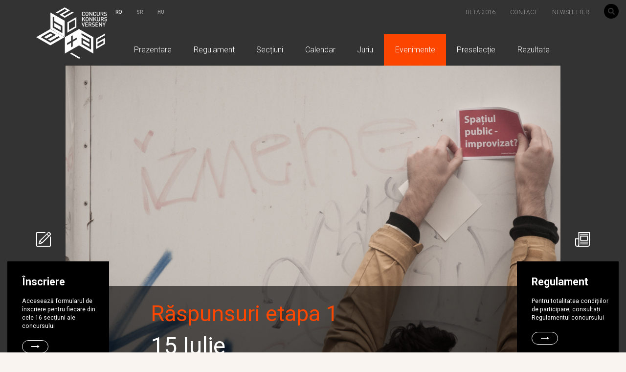

--- FILE ---
content_type: text/html; charset=utf-8
request_url: http://competition2016.betacity.eu/ro/evenimente/raspunsuri-etapa-1/
body_size: 10695
content:





<!DOCTYPE html>
<!--[if lt IE 7]>      <html class="no-js lt-ie9 lt-ie8 lt-ie7"> <![endif]-->
<!--[if IE 7]>         <html class="no-js lt-ie9 lt-ie8"> <![endif]-->
<!--[if IE 8]>         <html class="no-js lt-ie9"> <![endif]-->
<!--[if gt IE 8]><!--> <html class="no-js"> <!--<![endif]-->
	<head>
		<meta charset="utf-8" />
		<meta http-equiv="X-UA-Compatible" content="IE=edge" />
		<meta name="google-site-verification" content="2SnASUUVmxrEb1fbvxXh9EkdmeByN8IN12p13V8oiu0" />
	
		
	<meta property="og:url"           content="http://competition2016.betacity.eu/ro/evenimente/raspunsuri-etapa-1/" />
	<meta property="og:type"          content="website"/>
	<meta property="og:title"         content='Răspunsuri etapa 1 | 15 Iulie' />
	<meta property="og:description"   content="S-au publicat răspunsurile la întrebări pentru etapa 1 a concursului!" />
	<meta property="og:image"         content="http://2016.betacity.eu/media/original_images/1.png"/>

		<meta property="fb:app_id"        content="300755356926170" />

		<title>
	Răspunsuri etapa 1
</title>
		<meta name="viewport" content="width=device-width, initial-scale=1" />

		
		
	<meta name="description" content="S-au publicat răspunsurile la întrebări pentru etapa 1 a concursului!" />
	 <link rel="alternate" hreflang="ro" href="http://competition2016.betacity.eu/ro/evenimente/raspunsuri-etapa-1/">
	 <link rel="alternate" hreflang="hu" href="http://competition2016.betacity.eu/hu/evenimente/raspunsuri-etapa-1/">
	 <link rel="alternate" hreflang="sr-latn" href="http://competition2016.betacity.eu/sr-latn/evenimente/raspunsuri-etapa-1/">


		
		<link rel="stylesheet" href="//netdna.bootstrapcdn.com/bootstrap/3.3.2/css/bootstrap.min.css">
		<link rel="stylesheet" type="text/css" href="/static/vendor/flexslider/flexslider.css">
		<link rel="stylesheet" type="text/css" href="/static/vendor/font-awesome/css/font-awesome.css">
		<link rel="stylesheet" type="text/css" href="/static/vendor/parsley/parsley.css" />
		<link rel="stylesheet" type="text/css" href="/static/vendor/blightbox/dark.css" />
		<link rel="stylesheet" type="text/css" href="/static/css/competition.css">

		<script src='/static/vendor/jquery/js/jquery-2.2.1.min.js'></script>
		<script src='/static/vendor/jquery-cookie/js/jquery.cookie.js'></script>
		<script src="/static/vendor/blightbox/ekko-lightbox.min.js"></script>

		<script src='/static/vendor/flexslider/jquery.flexslider-min.js'></script>
		<script src='/static/vendor/imgliquid/imgLiquid-min.js'></script>
		<script type="text/javascript" src="/static/js/betacity.js"></script>

		<script src="//maxcdn.bootstrapcdn.com/bootstrap/3.3.2/js/bootstrap.min.js"></script>
		<script src="/static/vendor/parsley/parsley.js"></script>
		
			
		

		<link rel="shortcut icon" href="/static/img/icons/favicon.ico" type="image/x-icon">
		<link rel="icon" href="/static/img/icons/favicon.ico" type="image/x-icon">
	</head>

	<body class="template-event">
		

		
			
			








<div role="navigation" class="navbar navbar-inverse">
	<div class="container">
		<div class="col-md-offset-1">
			<div class="navbar-header">
				<button data-target=".navbar-collapse" data-toggle="collapse" class="navbar-toggle" type="button">
					<span class="sr-only">Toggle navigation</span>
					<span class="icon-bar"></span>
					<span class="icon-bar"></span>
					<span class="icon-bar"></span>
				</button>

				<a href="/" class="navbar-brand" title="Concurs" data-placement="top">

					
						<img src="/static/img/logo/logo_concurs.png" class="hidden-xs">
						<img src="/static/img/logo/logo_concurs_n.png" class="visible-xs">
					

				</a>
			</div>
		</div>

		<div class="navbar-collapse collapse">
			<div class="row">
				<div class="col-md-offset-1">
					<ul class="nav navbar-nav navbar-left language_switch">
						<li class="">
							<a href="#" class='select_lang  active' lang='ro'>RO</a>
						</li>
						<li>
							<a href="#" class='select_lang ' lang='sr-Latn'>SR</a>
						</li>
						<li>
							<a href="#" class='select_lang ' lang='hu'>HU</a>
						</li>
					</ul>

					<form class="navbar-form navbar-right" role="search" action="/ro/search/" method="get">
						<div class="input-group search_div">
							<input type="text" name="query" class="search_text" placeholder="SEARCH" value="" />
							<div class="input-group-btn">
								<button type="submit" class="btn search_btn"><i class="glyphicon glyphicon-search"></i></button>
							</div>
						</div>
					</form>

					<div class="navbar-right left_search_menu">
						<ul class="nav navbar-nav">
							<li>
								<a href="http://2016.betacity.eu">BETA.2016</a>
							</li>
							<li>
								<a href="/contact">CONTACT</a>
							</li>
							<li>
								<a href="#" data-toggle="modal" data-target="#modal_news">NEWSLETTER</a>
							</li>
						</ul>
					</div>
				</div>
			</div>

			<div class="row">
				<div class="col-md-offset-2 col-md-9">
					<ul class="nav navbar-nav main-nav">
						
							<li class="">
									<a href="/ro/prezentare/">Prezentare</a>
							</li>
						
							<li class="">
									<a href="/ro/regulament/">Regulament</a>
							</li>
						
							<li class="">
									<a href="/ro/categorii/">Secțiuni</a>
							</li>
						
							<li class="">
									<a href="/ro/calendar/">Calendar</a>
							</li>
						
							<li class="">
									<a href="/ro/juriu/">Juriu</a>
							</li>
						
							<li class=" active">
									<a href="/ro/evenimente/">Evenimente</a>
							</li>
						
							<li class="">
									<a href="/ro/preselectie/">Preselecție</a>
							</li>
						
							<li class="">
									<a href="/ro/rezultate/">Rezultate</a>
							</li>
						
					</ul>
				</div>
			</div>
		</div>
	</div>
</div>


<div class="modal fade" tabindex="-1" role="dialog" id="modal_news">
	<div class="modal-dialog">
		<div class="modal-content">
			<div class="modal-header">
				<button type="button" class="close" data-dismiss="modal" aria-label="Close"><span aria-hidden="true">&times;</span></button>
			</div>
			<div class="modal-body">
				
					
<style type="text/css">
	#mc_embed_signup {
		/*background: #fff;*/
		clear: left;
		font-size: 14px;
	}

	#mc_embed_signup div.mce_inline_error {
		background-color: #000;
		color: #fc4600;
		font-weight: normal;
	}

	#mc_embed_signup div.mc-field-group {
		margin-bottom: 5px;
	}

	#mc_embed_signup div.mc-field-group,
	#mc_embed_signup div.clear {
		text-align: center;
	}

		#mce-responses {
			padding: 0 40px;
		}

		#mce-error-response,
		#mce-success-response {
			padding-top: 15px;
		}

		#mce-error-response {
			color: #fc4600;
		}


	/* 
		Add your own MailChimp form style overrides in your site stylesheet or in this style block.
		We recommend moving this block and the preceding CSS link to the HEAD of your HTML file. 
	*/
</style>

<div id="mc_embed_signup">
	<form action="//betacity.us13.list-manage.com/subscribe/post?u=6441c63685d9461751cfb7ed4&amp;id=4e4f5d3378" method="post" id="mc-embedded-subscribe-form" name="mc-embedded-subscribe-form" class="validate" target="_blank" novalidate>
		<div id="mc_embed_signup_scroll">
			<div class="mc-field-group">
				<input type="email" value="" name="EMAIL" class="required email" id="mce-EMAIL" placeholder="Adresa de e-mail">
			</div>
			<div class="mc-field-group">
				<input type="text" value="" name="LNAME" class="required" id="mce-LNAME" placeholder="Nume si prenume">
			</div>
			<div id="mce-responses" class="clear">
				<div class="response" id="mce-error-response" style="display:none"></div>
				<div class="response" id="mce-success-response" style="display:none"></div>
			</div>
			<!-- real people should not fill this in and expect good things - do not remove this or risk form bot signups-->
			<div style="position: absolute; left: -5000px;" aria-hidden="true">
				<input type="text" name="b_6441c63685d9461751cfb7ed4_4e4f5d3378" tabindex="-1" value="">
			</div>
			<div class="clear">
				<input type="submit" value="ABONARE" name="subscribe" id="mc-embedded-subscribe" class="button submit_but">
			</div>
		</div>
	</form>
</div>

<script type='text/javascript' src='//s3.amazonaws.com/downloads.mailchimp.com/js/mc-validate.js'></script>

<script type='text/javascript'>
	(function($) {
		window.fnames = new Array();
		window.ftypes = new Array();
		fnames[0] = 'EMAIL';
		ftypes[0] = 'email';
		fnames[2] = 'LNAME';
		ftypes[2] = 'text';
		/*
		 * Translated default messages for the $ validation plugin.
		 * Locale: RO
		 */
		$.extend($.validator.messages, {
			required: "Acest câmp este obligatoriu.",
			remote: "Te rugăm să completezi acest câmp.",
			email: "Te rugăm să introduci o adresă de email validă",
			url: "Te rugăm sa introduci o adresă URL validă.",
			date: "Te rugăm să introduci o dată corectă.",
			dateISO: "Te rugăm să introduci o dată (ISO) corectă.",
			number: "Te rugăm să introduci un număr întreg valid.",
			digits: "Te rugăm să introduci doar cifre.",
			creditcard: "Te rugăm să introduci un numar de carte de credit valid.",
			equalTo: "Te rugăm să reintroduci valoarea.",
			accept: "Te rugăm să introduci o valoare cu o extensie validă.",
			maxlength: $.validator.format("Te rugăm să nu introduci mai mult de {0} caractere."),
			minlength: $.validator.format("Te rugăm să introduci cel puțin {0} caractere."),
			rangelength: $.validator.format("Te rugăm să introduci o valoare între {0} și {1} caractere."),
			range: $.validator.format("Te rugăm să introduci o valoare între {0} și {1}."),
			max: $.validator.format("Te rugăm să introduci o valoare egal sau mai mică decât {0}."),
			min: $.validator.format("Te rugăm să introduci o valoare egal sau mai mare decât {0}.")
		});
	}(jQuery));
	var $mcj = jQuery.noConflict(true);

	$('#mc-embedded-subscribe-form').on('submit',function(e){

		$.ajax({
			url: '/ro/register_newsletter', 
			type: 'POST',
			data: {
				'email': $('#mce-EMAIL').val(),
				'name': $('#mce-LNAME').val(),
				'language': "ro"
			},
			success: function (data) {
				console.log(data);

			},
		});
	})
</script>
				
			</div>
			<div class="modal-footer">

			</div>
		</div>
	</div>
</div>



	<form action="/ro/i18n/setlang/" method="post" id="lang_select_form">
		<input type='hidden' name='csrfmiddlewaretoken' value='kQlEEu8eCGlrNCFeRLuEIydFiZTvonyQ' />
		<input type="hidden" name='language' id='lang_input'>
	</form>
<!-- <div class="lang_selection"></div> -->


	<script>
	$( document ).ready(function() {

		$('.select_lang').click(function(e){
			e.preventDefault();
			var lang = $(this).attr('lang');
			$('#lang_input').val(lang)
			$('#lang_select_form').submit();
		});

		$('.navbar-collapse').on('show.bs.collapse', function () {
			// $("body").css("overflow", "hidden");
		});

		$('.navbar-collapse').on('hide.bs.collapse', function () {
			// $("body").css("overflow", "auto");
		});



	});


	</script>

		

		
<div class="container-fluid" style="background: #333;">
	<div class="container header_page">
	
		<div class="row"><h1 class="text-center"></h1></div>
		<div class="row">
			<div class="col-md-1 hidden-xs"><div class="icon pull-right"><img src="/static/img/icons/icon_inscriere.svg" ></div></div>
			<div class="container-image col-xs-12 col-md-10">
				<div style="height:100%"><img src="http://2016.betacity.eu/media/original_images/1.png" width="1200"></div>
			</div>
			<div class="col-md-1 hidden-xs"><div class="icon"><img src="/static/img/icons/icon_regulament.svg" ></div></div>
		</div>
	
		<div class="row hidden-xs" style="min-height: 250px;">	
			<div class="col-md-2" style="padding: 0;">
				<div id="register_box" class="box">
					<h2>Înscriere</h2>
					Accesează formularul de înscriere pentru fiecare din cele 16 secțiuni ale concursului
					
					<div class="clearfix"></div>
					<a class="but_nav" href="/ro/inscriere-2"><i class="fa fa-long-arrow-right"></i></a>
				</div>
			</div>
			<div class="col-md-8"></div>
			<div class="col-md-2" style="padding: 0;">
				<div id="rules_box" class="box">
					<h2>Regulament</h2>
					Pentru totalitatea condițiilor de participare, consultați Regulamentul concursului
					<div class="clearfix"></div>
					<a class="but_nav" href="/ro/regulament"><i class="fa fa-long-arrow-right"></i></a>
				</div>
			</div>
		</div>
		<div class="row visible-xs">
			<div class="mbox">
				<a href="/ro/inscriere">
					<img src="/static/img/icons/icon_inscriere.svg" >
					<h2>Înscriere</h2>
				</a>
			</div>
			<div class="mbox">
				<a href="/ro/regulament">
					<img src="/static/img/icons/icon_regulament.svg" >
					<h2>Regulament</h2>
				</a>
			</div>
		</div>
	</div>
</div>
    
		
			
<div class="container-fluid">
	<div class="container">
		<div class="row">
			<div class="main_page col-md-offset-2 col-md-8">
				
<div class="row event_head">
	<div class="col-md-offset-1 col-md-10">
		<div class="event_detail_title">
			Răspunsuri etapa 1
		</div>
		<div class="deadline">
			<span itemscope itemtype="http://schema.org/Event"><meta itemprop="startDate" content='15-07-2016'>15 Iulie </span>
		</div>
		<div class="cat">
			Categoria: <span>CONCURS</span>
		</div>
	</div>
</div>

<div class="row">
	<div class="col-md-offset-1 col-md-10 descriere" style="margin-bottom: 60px;">

		<div class="block-paragraph"><div class="rich-text"><p>În perioada<strong> </strong><strong>21 iunie - 11
iulie 2016</strong><strong> </strong>s-au înregistrat<strong> </strong><strong>5 întrebări</strong><strong> </strong>referitoare la
participarea în cadrul<strong> </strong><strong>expoziției-concurs BETA 2016</strong>!<br/>Răspunsurile
organizatorilor sunt marcate cu BOLD, sub fiecare întrebare.<br/><br/></p><p>1. Aș avea o întrebare
legată de secțiunea 15 a concursului și anume dacă sunt eligibili a se înscrie
și arhitecți stagiari? În regulament scrie așa: sunt eligibili arhitecți sau
urbaniști cu domiciliul stabil în România, Ungaria sau Serbia, având dreptul de
a profesa în conformitate cu legislația în vigoare a țării în care își exercită
profesia? Asta presupune necesitatea deținerii dreptului de semnătură de către
autorul proiectului?<br/><br/><b>În urma sesiunii
de Întrebări / Răspunsuri, am constatat că există solicitări de participare în
cadrul secțiunii 15. Viziuni arhitecturale și din partea arhitecților stagiari
și a absolvenților unei instituții de învățământ superior de arhitetcură și
urbanism. <br/></b><strong>În acest sens,
pentru a încuraja participarea, în cadrul secțiunii 15. Viziuni arhitecturale
pot înscrie lucrări inclusiv arhitecți stagiari sau absolvenți ai unor
instituții de învățământ superior de arhitectură și urbanism din România,
Ungaria sau Serbia.<br/></strong><br/></p><p>2. În Regulementul
concursului, capitolul 4. ÎNSCRIERE &gt; 4.1. Înscriere secțiuni 1-15 &gt;
ETAPA 1 – PRESELECȚIA &gt; punctele b1, b2, b3 și b4 – reiese că fișierul
conținând prezentarea lucrării se va completa după un model cadru (layout) pus
la dispoziție pe site și că se va salva la o rezoluție de 2500 pixeli pe latura
scurtă și atașa în cadrul formularului de înscriere pentru etapa 1. Din cele constatate,
modelul cadru (layout-ul) descărcat de pe site (fișierul format PSD) nu are
2500 de pixeli pe latura scurtă, ci 2160 de piexeli. În aceste condiții cum
procedez? Salvez fișierul conținând prezentarea lucrării la 2500 de pixeli sau
la 2160 pixeli?<br/><strong><br/>Este foarte utilă
constatarea!<br/></strong><strong>Aici a intervenit
o eroare din partea organizatorilor – am pus la dispoziție un fișier PSD care
întradevăr avea 2160 de pixeli pe latura scurtă și nu 2500 pixeli. În urma
acestei întrebări, am atașat începând cu 06.07.2016 un nou model cadru (layout)
la dimensiunea de 2500 de pixeli. Astfel, fișierul conținând prezentarea
lucrării se va atașa pe site, în cadrul formularului de înscriere pentru etapa
1, în format JPG, rezoluție de 2500 pixeli pe latura scurtă.<br/></strong><br/></p><p>3. În cadrul formularului
de înscriere pentru etapa 1 de pe site se cer 3 imagini reprezentative ale
lucrării. Este necesar ca imaginile reprezentative să fie incluse în cadrul
fișierului conținând prezentarea lucrării sau pot fi și altele, care nu sunt
incluse în fișier?<br/><br/><b>Nu există
restricții privind cele 3 imagini care se vor atașa pe site în cadrul
formularului de înscriere pentru etapa 1; pot fi din rândul celor incluse în
cadrul fișierului conținând prezentarea lucrării sau pot fi alte imagini ale
lucrării. Cele 3 imagini se vor utiliza pentru a prezenta lucrarea pe site.<br/></b><br/></p><p>4. Aș dori să știu dacă
există o secțiune pentru înscrierea unei locuințe colective la etapa de
proiect. În anii trecuți știu că exista o rubrică specială pentru acestea, acum
am vazut că secțiunea 3 este doar pentru cele finalizate (înțeleg construite),
iar celelalte secțiuni nu fac obiectul acestui program de arhitectură la
această fază. Menționez că proiectul pe care-l avem a obținut AC.<br/><br/><b>Se pot înscrie
lucrări în etapa de proiect în cadrul secțiunii 15. Viziuni arhitetcurale, în
condițiile în care acestea reprezintă proiecții pentru viitorul profesiei.</b><strong> <br/></strong><br/></p><p>5. (...) sunt
absolvent al U.A.U.I.M. Bucuresti, promoția 2015-2016. În prezent, nu sunt
înscrisă în Ordinul Arhitecților din România, de asemenea nu sunt angajat al
unei firme din România. Aș dori să știu dacă mă
calific pentru a participa la acest concurs (la secțiunea 14 - Lucrări de
Licență)  având în vedere că în
regulament se specifică necesitatea "dreptului de a profesa în țara în
care își exercită profesia". Dacă într-adevar am acest drept,
aș dori să particip și în cadrul secțiunii 15 - Viziuni Arhitecturale, cu un
proiect al cărei echipe este mixtă, eu fiind co-autor, pe langa alți arhitecți
de naționalitate braziliană. În acest caz, eu aș fi singura cu domiciliu stabil
în România. Este posibilă participarea?<br/><br/><b>În descrierea
secțiunii 14. Lucrări de licență - nu apare condiția “dreptului de a profesa în
țara în care își exercită profesia”. Fiind absolventă a unei instituții de
învățământ superior de arhitectură și urbanism din România, promoția 2015-2016,
îți poți înscrie în concurs lucrarea de licență.<br/></b><strong>În ceea ce
privește participarea în cadrul secțiunii 15. Viziuni arhitetcurale, în urma
sesiunii de Întrebări / Răspunsuri, am constatat că există solicitări și din
partea arhitecților stagiari și a absolvenților unei instituții de învățământ
superioar de arhitetcură și urbanism.<br/></strong><strong>În acest sens,
pentru a încuraja participarea, în cadrul secțiunii 15. Viziuni arhitecturale
pot înscrie lucrări inclusiv arhitecți stagiari sau absolvenți ai unor
instituții de învățământ superior de arhitectură și urbanism din România,
Ungaria sau Serbia.<br/></strong><strong>În cazul lucrării
realizate de o echipă mixtă, aceasta se poate înscrie în cadrul secțiunii 15.
Viziuni arhitetcurale, în condițiile în care cel puțin unul din co-autori are
domiciliul stabil în România, Ungaria sau Serbia.<br/></strong><br/></p><p>Considerăm încheiată
sesiunea de<strong> </strong><strong><a href="/documents/60/1._r%C4%83spunsuri_etapa_1.pdf">Întrebări/Răspunsuri</a></strong><strong> </strong>pentru<strong> </strong><strong>etapa 1</strong>.<br/>Pentru <b>etapa 2</b>, se mai pot
adresa întrebări în perioada <strong>15 - 19 august 2016</strong><strong>.</strong></p></div></div>
	</div>
</div>

<div class="row"><div class="col-md-12"><hr class="full"></div></div>

<div class="row">
	<div class="col-md-offset-1 col-md-10 ">
		<div id="events" class="row">
			<div class="slides">
				
					
						<div class="col-md-4">
							<a href="/ro/evenimente/extindere-perioada-inscriere/">
								<div class="event_title"><span class="event_date" itemscope itemtype="http://schema.org/Event"><meta itemprop="startDate" content='28-07-2016'>28 iul</span> <span class="event_type">CONCURS</span></div>
								<div class="event_img">
									<img src="http://2016.betacity.eu/media/original_images/foto_thumbnail.png" alt="" width="400">
								</div>
								<div class="event_description">
									Extindere perioadă înscriere <br><br>
									<div class="rich-text"><p>Am prelungit perioada de înscriere până în 31 iulie!</p></div>
								</div>
							</a>
						</div>
					
				
					
						<div class="col-md-4">
							<a href="/ro/evenimente/analiza-preliminara-etapa-1/">
								<div class="event_title"><span class="event_date" itemscope itemtype="http://schema.org/Event"><meta itemprop="startDate" content='01-08-2016'>01 aug</span> <span class="event_type">CONCURS</span></div>
								<div class="event_img">
									<img src="http://2016.betacity.eu/media/original_images/2-m.png" alt="" width="400">
								</div>
								<div class="event_description">
									Analiză preliminară etapa 1 <br><br>
									<div class="rich-text"><p>Consultați lista de predare a lucrărilor înscrise în concurs în etapa 1</p></div>
								</div>
							</a>
						</div>
					
				
					
						<div class="col-md-4">
							<a href="/ro/evenimente/solutionare-contestatii-etapa-1/">
								<div class="event_title"><span class="event_date" itemscope itemtype="http://schema.org/Event"><meta itemprop="startDate" content='05-08-2016'>05 aug</span> <span class="event_type">CONCURS</span></div>
								<div class="event_img">
									<img src="http://2016.betacity.eu/media/original_images/3-m.png" alt="" width="400">
								</div>
								<div class="event_description">
									Soluționare contestații etapa 1 <br><br>
									<div class="rich-text"><p>Consultați lista finală a lucrărilor supuse jurizării în etapa 1 - PRESELECȚIE!</p></div>
								</div>
							</a>
						</div>
					
				
			</div>
		</div>
	</div>
</div>
<script>
	$(document).ready(function(){

	});
</script>

			</div>
		</div>
	</div>
</div>

<script>
	$(function() {
		if ($(window).width() > 768) {
			var $boxes = $(".box");
			
			$(window).on("scroll", function() {
				var btop = $(".main_page").offset().top,
					ftop = $("#footer").offset().top,
					fromTop = $(this).scrollTop();

				if ((fromTop - 70) > btop && fromTop < (ftop - 250)) {
					if (!$boxes.hasClass("fixed")) {
						$boxes.addClass("fixed");
						$boxes.width($boxes.parent().width() - 45);
					}
				} else
					$boxes.removeClass("fixed");
				// $boxes.stop().animate({"top": (fromTop - 70) > btop ? (fromTop - btop - 80) : 0}, 0);
			});

			$(window).on("resize", function() {
				$boxes.width($boxes.parent().width() - 45);
			})
		}
	});
</script>


		
		
			
		
		
		
		
			
			








<div id="footer" class="container-fluid" style="background: #333;">
	<div class="container">
		<div class="row">
			<div class="col-md-offset-1 col-md-10">
				<div class="row">
					<div class="col-md-3 col-xs-12 small_logo">
						<img src="/static/img/logo/logo_concurs.png" alt="" height="65" >
						<div class="row"><div class="col-xs-12">&copy; BETA 2016. All rights reserved.</div></div>
					</div>
					<div class="col-md-2 hidden-xs">
						<ul class="nav">
							<li><a href="http://2016.betacity.eu">BETA.2016</a></li>
							<li><a href="/">Arhivă</a></li>
							<li><a href="/ro/contact">Contact</a></li>
							<li><a href="#" data-toggle="modal" data-target="#modal_news">Newsletter</a></li>
						</ul>
					</div>
					<div class="col-md-2 hidden-xs">
						<ul class="nav main-nav">
							
								<li class="">
										<a href="/ro/prezentare/">Prezentare</a>
								</li>
							
								<li class="">
										<a href="/ro/regulament/">Regulament</a>
								</li>
							
								<li class="">
										<a href="/ro/categorii/">Secțiuni</a>
								</li>
							
								<li class="">
										<a href="/ro/calendar/">Calendar</a>
								</li>
							
								<li class="">
										<a href="/ro/juriu/">Juriu</a>
								</li>
							
								<li class=" active">
										<a href="/ro/evenimente/">Evenimente</a>
								</li>
							
								<li class="">
										<a href="/ro/preselectie/">Preselecție</a>
								</li>
							
								<li class="">
										<a href="/ro/rezultate/">Rezultate</a>
								</li>
							
						</ul>
					</div>
					<div class="col-md-5 hidden-xs">
						<h4 style="margin-top:-45px; color: #fc4600;">SECȚIUNI</h4>
						<ul class="nav categories">
							
								<li>
									<a href="/ro/categorii/ambient/">Ambient</a>
								</li>
							
								<li>
									<a href="/ro/categorii/locuinte-unifamiliale/">Locuințe unifamiliale</a>
								</li>
							
								<li>
									<a href="/ro/categorii/locuinte-colective/">Locuințe colective</a>
								</li>
							
								<li>
									<a href="/ro/categorii/comercial/">Comercial</a>
								</li>
							
								<li>
									<a href="/ro/categorii/servicii/">Servicii</a>
								</li>
							
								<li>
									<a href="/ro/categorii/institutional/">Instituțional</a>
								</li>
							
								<li>
									<a href="/ro/categorii/cultural/">Cultural</a>
								</li>
							
								<li>
									<a href="/ro/categorii/patrimoniu/">Patrimoniu</a>
								</li>
							
								<li>
									<a href="/ro/categorii/dezvoltare-urbanarurala/">Dezvoltare urbană/rurală</a>
								</li>
							
								<li>
									<a href="/ro/categorii/spatiu-public/">Spațiu public</a>
								</li>
							
								<li>
									<a href="/ro/categorii/initiative-pentru-arhitectura-de-calitate/">Inițiative</a>
								</li>
							
								<li>
									<a href="/ro/categorii/arta-spatiul-public/">Arta în spațiul public</a>
								</li>
							
								<li>
									<a href="/ro/categorii/infrastructura/">Infrastructură</a>
								</li>
							
								<li>
									<a href="/ro/categorii/lucrari-de-licenta/">Lucrări de licență</a>
								</li>
							
								<li>
									<a href="/ro/categorii/viziuni-arhitecturale/">Viziuni arhitecturale</a>
								</li>
							
								<li>
									<a href="/ro/categorii/text-de-arhitetctura/">Text de arhitectură</a>
								</li>
							
						</ul>
					</div>
				</div>
			</div>
		</div>
		<div class="row"><div class="col-xs-12"><hr class="full"></div></div>
		<div class="row">
			<div class="col-md-offset-1 col-md-11 col-xs-12">
				<div class="row sponsor_thumbs">
					
						<div class="">
							<h4>Organizator</h4>
							
								<a href="http://www.oartimis.ro" target="_blank">
								
									<img alt="OAR TIMIS" height="163" src="http://2016.betacity.eu/media/images/OAR_TIMIS_wS2cRPm.width-400.png" width="400">
								
								</a>
							
						</div>
					
						<div class="">
							<h4>Sponsor principal</h4>
							
								<a href="http://www.elba.ro/" target="_blank">
								
									<img alt="ELBA" height="163" src="http://2016.betacity.eu/media/images/ELBA_sUE9oOH.width-400.png" width="400">
								
								</a>
							
						</div>
					
						<div class="">
							<h4>Sponsor</h4>
							
								<a href="http://www.velux.ro/" target="_blank">
								
									<img alt="VELUX" height="163" src="http://2016.betacity.eu/media/images/VELUX_WcZGJkK.width-400.png" width="400">
								
								</a>
							
								<a href="http://www.macon.ro/" target="_blank">
								
									<img alt="Macon" height="163" src="http://2016.betacity.eu/media/images/macon.width-400.png" width="400">
								
								</a>
							
								<a href="http://wienerberger.ro/" target="_blank">
								
									<img alt="wienerberger.png" height="163" src="http://2016.betacity.eu/media/images/wienerberger.width-400.png" width="400">
								
								</a>
							
								<a href="https://www.egger.com/RO_ro/index.htm" target="_blank">
								
									<img alt="egger.png" height="163" src="http://2016.betacity.eu/media/images/egger.width-400.png" width="400">
								
								</a>
							
								<a href="http://www.tempini-romania.ro/" target="_blank">
								
									<img alt="Tempini" height="163" src="http://2016.betacity.eu/media/images/Tempini.width-400.png" width="400">
								
								</a>
							
								<a href="http://www.holver.ro/" target="_blank">
								
									<img alt="Holver" height="163" src="http://2016.betacity.eu/media/images/Logo_Holver_alb_iaLNt6q.width-400.png" width="400">
								
								</a>
							
								<a href="http://www.geze.ro/" target="_blank">
								
									<img alt="Geze" height="163" src="http://2016.betacity.eu/media/images/Logo_Geze_alb_GMzANY4.width-400.png" width="400">
								
								</a>
							
								<a href="" target="_blank">
								
									<img alt="Alukönigstahl" height="163" src="http://2016.betacity.eu/media/images/Logo_Alukoenig_alb.width-400.png" width="400">
								
								</a>
							
								<a href="http://www.ytong.ro/" target="_blank">
								
									<img alt="Ytong" height="163" src="http://2016.betacity.eu/media/images/Ytong_alb_negru_site_yK02zJ9.width-400.png" width="400">
								
								</a>
							
								<a href="http://www.kingspan.ro/" target="_blank">
								
									<img alt="KIngspan" height="163" src="http://2016.betacity.eu/media/images/Logo_alb_Kingspan.width-400.png" width="400">
								
								</a>
							
								<a href="http://www.bergbanat.ro/" target="_blank">
								
									<img alt="Berg Banat" height="163" src="http://2016.betacity.eu/media/images/Logo_BergBanat_alb_2.width-400.png" width="400">
								
								</a>
							
						</div>
					
						<div class="">
							<h4>Parteneri instituționali</h4>
							
								<a href="http://www.primariatm.ro/index.php" target="_blank">
								
									<img alt="PMT" height="163" src="http://2016.betacity.eu/media/images/PMT_dX3vIvS.width-400.png" width="400">
								
								</a>
							
								<a href="http://www.cjtimis.ro/" target="_blank">
								
									<img alt="CJT" height="163" src="http://2016.betacity.eu/media/images/CJT.width-400.png" width="400">
								
								</a>
							
								<a href="http://www.muzeuldeartatm.ro/" target="_blank">
								
									<img alt="MART" height="163" src="http://2016.betacity.eu/media/images/MART.width-400.png" width="400">
								
								</a>
							
								<a href="http://www.arh.upt.ro/" target="_blank">
								
									<img alt="FAUT" height="163" src="http://2016.betacity.eu/media/images/FAUTALB.width-400.png" width="400">
								
								</a>
							
								<a href="http://www.afcn.ro/" target="_blank">
								
									<img alt="AFCN" height="163" src="http://2016.betacity.eu/media/images/AFCN.width-400.png" width="400">
								
								</a>
							
								<a href="http://www.dccpcnjtimis.ro/dccpcnj_timis.htm" target="_blank">
								
									<img alt="DJCTM" height="163" src="http://2016.betacity.eu/media/images/DIR_JUDCULT.width-400.png" width="400">
								
								</a>
							
								<a href="http://www.bcut.ro/" target="_blank">
								
									<img alt="BCUT" height="163" src="http://2016.betacity.eu/media/images/logo_BCUT_alb_6khTU5Z.width-400.png" width="400">
								
								</a>
							
								<a href="http://www.upt.ro/" target="_blank">
								
									<img alt="UPT" height="163" src="http://2016.betacity.eu/media/images/logo_UPT_alb_format_site.width-400.png" width="400">
								
								</a>
							
						</div>
					
						<div class="">
							<h4>Parteneri</h4>
							
								<a href="" target="_blank">
								
									<img alt="OAR Arad" height="163" src="http://2016.betacity.eu/media/images/OAR_ARAD_t7guohI.width-400.png" width="400">
								
								</a>
							
								<a href="http://www.oar-bvcvhr.ro" target="_blank">
								
									<img alt="OAR BRAȘOV" height="163" src="http://2016.betacity.eu/media/images/OAR_BV-CV-HG.width-400.png" width="400">
								
								</a>
							
								<a href="http://www.oarhunedoara.ro" target="_blank">
								
									<img alt="OAR HUNEDOARA" height="163" src="http://2016.betacity.eu/media/images/OAR_HUNEDOARA.width-400.png" width="400">
								
								</a>
							
								<a href="https://csmek.wordpress.com/" target="_blank">
								
									<img alt="SZEGED" height="163" src="http://2016.betacity.eu/media/images/SZEGED_DUxlSno.width-400.png" width="400">
								
								</a>
							
								<a href="http://dans.org.rs/" target="_blank">
								
									<img alt="DANS" height="163" src="http://2016.betacity.eu/media/images/DANS_Fw7zKAo.width-400.png" width="400">
								
								</a>
							
								<a href="http://www.cab.rs/en/" target="_blank">
								
									<img alt="CAB" height="163" src="http://2016.betacity.eu/media/images/CAB.width-400.png" width="400">
								
								</a>
							
								<a href="http://www.bina.rs/" target="_blank">
								
									<img alt="BINA" height="163" src="http://2016.betacity.eu/media/images/BINA.width-400.png" width="400">
								
								</a>
							
								<a href="http://kek.org.hu/" target="_blank">
								
									<img alt="KEK" height="163" src="http://2016.betacity.eu/media/images/KEK.width-400.png" width="400">
								
								</a>
							
								<a href="https://www.uniuneaarhitectilor.ro/" target="_blank">
								
									<img alt="UAR" height="163" src="http://2016.betacity.eu/media/images/UAR-TM.width-400.png" width="400">
								
								</a>
							
								<a href="https://asociatiadelapatru.wordpress.com/" target="_blank">
								
									<img alt="A4" height="163" src="http://2016.betacity.eu/media/images/A4.width-400.png" width="400">
								
								</a>
							
								<a href="http://www.timisoara2021.ro/" target="_blank">
								
									<img alt="TM 2021" height="163" src="http://2016.betacity.eu/media/images/TM2021_capitala_logo_alb.width-400.png" width="400">
								
								</a>
							
								<a href="https://www.facebook.com/urbansurveytm/?hc_location=ufi" target="_blank">
								
									<img alt="US" height="163" src="http://2016.betacity.eu/media/images/URBANSURVEY.width-400.png" width="400">
								
								</a>
							
								<a href="http://mysmartcity.ro/" target="_blank">
								
									<img alt="SMARTCITY" height="163" src="http://2016.betacity.eu/media/images/SMARTCITY_2_ZZyVKbv.width-400.png" width="400">
								
								</a>
							
								<a href="http://incomunitate.tumblr.com/" target="_blank">
								
									<img alt="in comunitate" height="163" src="http://2016.betacity.eu/media/images/in_comunitate.width-400.png" width="400">
								
								</a>
							
								<a href="http://de-a-arhitectura.ro" target="_blank">
								
									<img alt="DE-A ARHITECTURA" height="163" src="http://2016.betacity.eu/media/images/DE-A_ARHITECTURA.width-400.png" width="400">
								
								</a>
							
								<a href="http://urbaneye.ro/" target="_blank">
								
									<img alt="UrbanEye" height="163" src="http://2016.betacity.eu/media/images/URBAN_EYE_zX8IoRD.width-400.png" width="400">
								
								</a>
							
								<a href="http://triade.ro/" target="_blank">
								
									<img alt="TRIADE" height="163" src="http://2016.betacity.eu/media/images/TRIADE.width-400.png" width="400">
								
								</a>
							
								<a href="http://novaiskra.com/en" target="_blank">
								
									<img alt="NOVA ISKRA" height="163" src="http://2016.betacity.eu/media/images/nova_iskra_qvPZF9m.width-400.png" width="400">
								
								</a>
							
								<a href="http://kulttura.rs/" target="_blank">
								
									<img alt="KultTura" height="163" src="http://2016.betacity.eu/media/images/Kulttura_b0fWCBs.width-400.png" width="400">
								
								</a>
							
								<a href="http://www.artencounters.ro/language/ro/" target="_blank">
								
									<img alt="Art Encounters" height="163" src="http://2016.betacity.eu/media/images/AE_Et17aH5.width-400.png" width="400">
								
								</a>
							
								<a href="http://www.plai.ro/" target="_blank">
								
									<img alt="Plai" height="163" src="http://2016.betacity.eu/media/images/plai_logo_alb.width-400.png" width="400">
								
								</a>
							
								<a href="http://www.societateatimisoara.ro/" target="_blank">
								
									<img alt="Societatea Timișoara" height="163" src="http://2016.betacity.eu/media/images/Logo_Societatea_Timisoara_EblgGSh.width-400.png" width="400">
								
								</a>
							
								<a href="http://www.cofetariacodrina.ro/" target="_blank">
								
									<img alt="Codrina" height="163" src="http://2016.betacity.eu/media/images/Logo_Codrina_alb_RPDWqK4.width-400.png" width="400">
								
								</a>
							
								<a href="http://www.ccgtm.ro/" target="_blank">
								
									<img alt="Centrul Cultural German" height="163" src="http://2016.betacity.eu/media/images/Logo_CCG_alb_dWwywwA.width-400.png" width="400">
								
								</a>
							
								<a href="http://asop.org.ro/" target="_blank">
								
									<img alt="ASOP" height="163" src="http://2016.betacity.eu/media/images/Logo_ASOP_alb.width-400.png" width="400">
								
								</a>
							
						</div>
					
						<div class="">
							<h4>Parteneri media</h4>
							
								<a href="http://e-zeppelin.ro/" target="_blank">
								
									<img alt="ZEPPELIN" height="163" src="http://2016.betacity.eu/media/images/ZEPPELIN_gdkJzLs.width-400.png" width="400">
								
								</a>
							
								<a href="http://arhitectura-1906.ro/" target="_blank">
								
									<img alt="ARHITECTURA" height="163" src="http://2016.betacity.eu/media/images/ARHITECTURA.width-400.png" width="400">
								
								</a>
							
								<a href="http://www.institute.ro/" target="_blank">
								
									<img alt="INSTITUTE" height="163" src="http://2016.betacity.eu/media/images/THE_INSTITUTE_V2.width-400.png" width="400">
								
								</a>
							
								<a href="http://www.pressalert.ro/" target="_blank">
								
									<img alt="Pressalert" height="163" src="http://2016.betacity.eu/media/images/Pressalert_logo_alb_qgtVji7.width-400.png" width="400">
								
								</a>
							
								<a href="http://radiotimisoara.ro/" target="_blank">
								
									<img alt="Radio Timișoara" height="163" src="http://2016.betacity.eu/media/images/Radio_Timisoara_logo_alb.width-400.png" width="400">
								
								</a>
							
								<a href="http://timisoara.tvr.ro/" target="_blank">
								
									<img alt="TVR Timișoara" height="163" src="http://2016.betacity.eu/media/images/TVR_Timisoara_logo_an_yuynZSF.width-400.png" width="400">
								
								</a>
							
								<a href="http://temesvarihirek.ro/" target="_blank">
								
									<img alt="Temesvari Hirek" height="163" src="http://2016.betacity.eu/media/images/Temesvari_Hirekro_logo_alb_tvFd1IT.width-400.png" width="400">
								
								</a>
							
								<a href="http://livetimisoara.ro/" target="_blank">
								
									<img alt="Live Timișoara" height="163" src="http://2016.betacity.eu/media/images/Live_Timisoara_logo_alb.width-400.png" width="400">
								
								</a>
							
								<a href="http://timpolis.ro/" target="_blank">
								
									<img alt="Timpolis" height="163" src="http://2016.betacity.eu/media/images/Timpolis_logo_alb_3.width-400.png" width="400">
								
								</a>
							
								<a href="http://www.pentrutimisoara.ro/" target="_blank">
								
									<img alt="Pentru Timișoara" height="163" src="http://2016.betacity.eu/media/images/Pentru_Timisoara_logo_an_2.width-400.png" width="400">
								
								</a>
							
								<a href="http://dumbravitatv.ro/" target="_blank">
								
									<img alt="Dumbrăvița TV" height="163" src="http://2016.betacity.eu/media/images/Dumbravita_TV_logo_alb_stanga.width-400.png" width="400">
								
								</a>
							
								<a href="http://www.sursadevest.ro/" target="_blank">
								
									<img alt="Sursa de Vest" height="163" src="http://2016.betacity.eu/media/images/Sursa_de_Vest_logo_alb_bun_9t8em52.width-400.png" width="400">
								
								</a>
							
								<a href="http://www.tion.ro/" target="_blank">
								
									<img alt="Tion" height="163" src="http://2016.betacity.eu/media/images/Logo_Tion_an_pt_site.width-400.png" width="400">
								
								</a>
							
								<a href="http://timisoara.24fun.ro/" target="_blank">
								
									<img alt="24-FUN" height="163" src="http://2016.betacity.eu/media/images/Logo_24_fun_alb.width-400.png" width="400">
								
								</a>
							
								<a href="http://telenova.ro/stiri/" target="_blank">
								
									<img alt="Tele Nova" height="163" src="http://2016.betacity.eu/media/images/EuropaNova_logo_an.width-400.png" width="400">
								
								</a>
							
								<a href="http://altradio.tm.ro/" target="_blank">
								
									<img alt="AltRadio" height="163" src="http://2016.betacity.eu/media/images/Logo_AltRadio_an.width-400.png" width="400">
								
								</a>
							
								<a href="https://www.igloo.ro/" target="_blank">
								
									<img alt="Igloo" height="163" src="http://2016.betacity.eu/media/images/Logo_Igloo_alb_Mo2Qr7r.width-400.png" width="400">
								
								</a>
							
								<a href="http://radioromaniacultural.ro/" target="_blank">
								
									<img alt="Radio România Cultural" height="163" src="http://2016.betacity.eu/media/images/Logo_RRC_alb_IHwzvlH.width-400.png" width="400">
								
								</a>
							
						</div>
					
						<div class="">
							<h4>Susținători</h4>
							
								<a href="http://www.cramele-recas.ro/" target="_blank">
								
									<img alt="Cramele Recaș" height="163" src="http://2016.betacity.eu/media/images/Logo_Recas_alb_2.width-400.png" width="400">
								
								</a>
							
								<a href="https://www.facebook.com/monsieurbistro.timisoara/" target="_blank">
								
									<img alt="Monsieur Bistro" height="163" src="http://2016.betacity.eu/media/images/Logo_Bistro_alb_nNyZ8ER.width-400.png" width="400">
								
								</a>
							
						</div>
					
						<div class="">
							<h4>Locații Partenere</h4>
							
								<a href="http://www.adetim.ro/" target="_blank">
								
									<br>
									ADETIM
								
								</a>
							
								<a href="http://altclub.ro/" target="_blank">
								
									<br>
									Alt Club
								
								</a>
							
								<a href="http://dev.bjt.ro/d/node/22" target="_blank">
								
									<br>
									Atelierul de urbanism PMT
								
								</a>
							
								<a href="https://carturesti.ro/info/librariile-carturesti" target="_blank">
								
									<br>
									Cărtureşti Timişoara - Mercy
								
								</a>
							
								<a href="https://www.facebook.com/club.darc.timisoara" target="_blank">
								
									<br>
									Club D&#39;arc
								
								</a>
							
								<a href="https://www.eximtur.ro/agentii/Agentia-EXIMTUR-Timisoara-A-Iulia--5.html" target="_blank">
								
									<br>
									Eximtur
								
								</a>
							
								<a href="https://www.google.ro/maps/place/FARMACIA+DIANTHUS+S.R.L/@45.7556,21.2271,15z/data=!4m5!3m4!1s0x0:0xc71cb452c1157247!8m2!3d45.7556!4d21.2271" target="_blank">
								
									<br>
									Farmacia Dianthus
								
								</a>
							
								<a href="http://www.green-future.ro/" target="_blank">
								
									<br>
									Green Future
								
								</a>
							
								<a href="http://www.librariumgrup.ro/carteadenisip/" target="_blank">
								
									<br>
									Librăria Cartea de Nisip
								
								</a>
							
								<a href="https://www.google.ro/maps/place/FARMACIA+DIANTHUS+S.R.L/@45.7556,21.2271,15z/data=!4m5!3m4!1s0x0:0xc71cb452c1157247!8m2!3d45.7556!4d21.2271" target="_blank">
								
									<br>
									Librăria Mihai Eminescu
								
								</a>
							
								<a href="http://www.esotera.ro/" target="_blank">
								
									<br>
									Librăria Esotera
								
								</a>
							
								<a href="http://www.lucassupersandwich.ro/" target="_blank">
								
									<br>
									Lucas
								
								</a>
							
								<a href="https://www.facebook.com/Optilux-173666719459084/" target="_blank">
								
									<br>
									Optilux
								
								</a>
							
								<a href="http://www.prospero.tm.ro/" target="_blank">
								
									<br>
									Prospero
								
								</a>
							
								<a href="http://www.sacco-design.ro/" target="_blank">
								
									<br>
									Sacco Design
								
								</a>
							
								<a href="http://dev.bjt.ro/d/node/22" target="_blank">
								
									<br>
									Secția de Arte &quot;Deliu Petroiu&quot; BJT
								
								</a>
							
								<a href="https://www.facebook.com/ozzvintagehouse" target="_blank">
								
									<br>
									Ozz Vintage House
								
								</a>
							
								<a href="https://www.unicredit.ro/ro/persoane-fizice.html#home" target="_blank">
								
									<br>
									Unicredit Cetate
								
								</a>
							
						</div>
					
				</div>
			</div>
		</div>
	</div>
</div>

		
		<script>
		  window.fbAsyncInit = function() {
		    FB.init({
		      appId      : '300000217013145',
		      xfbml      : true,
		      version    : 'v2.7'
		    });
		  };

		  (function(d, s, id){
		     var js, fjs = d.getElementsByTagName(s)[0];
		     if (d.getElementById(id)) {return;}
		     js = d.createElement(s); js.id = id;
		     js.src = "//connect.facebook.net/en_US/sdk.js";
		     fjs.parentNode.insertBefore(js, fjs);
		   }(document, 'script', 'facebook-jssdk'));
		</script>
		<script>
		  (function(i,s,o,g,r,a,m){i['GoogleAnalyticsObject']=r;i[r]=i[r]||function(){
		  (i[r].q=i[r].q||[]).push(arguments)},i[r].l=1*new Date();a=s.createElement(o),
		  m=s.getElementsByTagName(o)[0];a.async=1;a.src=g;m.parentNode.insertBefore(a,m)
		  })(window,document,'script','https://www.google-analytics.com/analytics.js','ga');

		  ga('create', 'UA-76837774-2', 'auto');
		  ga('send', 'pageview');
		</script>

		<script>
			$(function() {
				Parsley.setLocale("ro");
			})
		</script>
	</body>
</html>


--- FILE ---
content_type: text/css
request_url: http://competition2016.betacity.eu/static/vendor/parsley/parsley.css
body_size: 332
content:
input.parsley-success,
select.parsley-success,
textarea.parsley-success {
  /*color: #468847;*/
  /*background-color: #DFF0D8;*/
  /*border: 1px solid #D6E9C6;*/
}

input.parsley-error,
select.parsley-error,
textarea.parsley-error {
  /*color: #B94A48;*/
  /*background-color: #F2DEDE;*/
  border: 1px solid #ff6436 !important;
}

.parsley-errors-list {
  color: #ff6436;
  margin-bottom: 0px;
  padding: 0;
  list-style-type: none;
  font-size: 0.9em;
  line-height: 0.9em;
  opacity: 0;

  transition: all .3s ease-in;
  -o-transition: all .3s ease-in;
  -moz-transition: all .3s ease-in;
  -webkit-transition: all .3s ease-in;
}

.parsley-errors-list.filled {
  opacity: 1;
  margin-bottom: 15px;
}


--- FILE ---
content_type: text/css
request_url: http://competition2016.betacity.eu/static/css/competition.css
body_size: 6151
content:
@import url(https://fonts.googleapis.com/css?family=Roboto:400,500,700,300&subset=latin,latin-ext);

@font-face {
	font-family: 'Gotham-Medium';
	src: url('fonts/Gotham-Medium.eot');
	src: local('☺'), url('fonts/Gotham-Medium.woff') format('woff'), url('fonts/Gotham-Medium.ttf') format('truetype'), url('fonts/Gotham-Medium.svg') format('svg');
	font-weight: normal;
	font-style: normal;
}

html, body {
	font-family: 'Roboto', Helvetica, sans-serif;
	height: 100%;
	font-size: 16px;
	background: #faf4f1;
}

	@media (min-width: 992px) {
		.container {
			width: 100%;
			max-width: 1600px;
		}

		.nav.navbar-nav.main-nav {
			float: right;
		}
	}

	@media (min-width: 1600px) {
		body {
			font-size: 18px;
		}

		.nav.navbar-nav.main-nav {
			margin-right: -12px;
		}

		.template-regulament .pdf_dl {
			margin-top: 44px !important;
		}
	}

/* RESET -- */

/*.col-lg-1, .col-lg-10, .col-lg-11, .col-lg-12, .col-lg-2, .col-lg-3, .col-lg-4, .col-lg-5, .col-lg-6, .col-lg-7, .col-lg-8, .col-lg-9, .col-md-1, .col-md-10, .col-md-11, .col-md-12, .col-md-2, .col-md-3, .col-md-4, .col-md-5, .col-md-6, .col-md-7, .col-md-8, .col-md-9, .col-sm-1, .col-sm-10, .col-sm-11, .col-sm-12, .col-sm-2, .col-sm-3, .col-sm-4, .col-sm-5, .col-sm-6, .col-sm-7, .col-sm-8, .col-sm-9, .col-xs-1, .col-xs-10, .col-xs-11, .col-xs-12, .col-xs-2, .col-xs-3, .col-xs-4, .col-xs-5, .col-xs-6, .col-xs-7, .col-xs-8, .col-xs-9 {
	padding-left: 20px;
	padding-right: 20px;
}*/

.navbar {
	background-color: #333333;
	border-radius: 0;
	margin-bottom: 0;
	border: 0;
	font-weight: 300;
}

	.nav.navbar-nav.main-nav {
		padding-top: 20px;
	}

	.nav.navbar-nav.main-nav > li > a {
		color: #FFF;
		font-size: 1em;
		padding: 1.39em;
		transition: all 0.5s;
	}

		.nav.navbar-nav.main-nav > li:not(.active) > a:hover {
			background-color: #222;
		}
	
	.navbar-brand {
		/*background-color: #FFF;*/
		display: block;
	}

		.navbar-brand img {
			height: 105px;
			width: 145px;
			margin-left: -45px;
			/*border: 1px solid #FFF;*/
		}

		@media (min-width: 1625px) {
			.navbar-brand img {
				margin-left: -55px;
			}
		}

.jumbotron {
	background-color: #333333;
	border: 0;
	padding: 0;
}

a {
	text-decoration: none;
}

	a:hover, a:link, a:visited {
		text-decoration: none;
	}

.navbar-inverse .navbar-nav>.active>a, .navbar-inverse .navbar-nav>.active>a:focus, .navbar-inverse .navbar-nav>.active>a:hover {
	background: #fc4600;
}

	.navbar-inverse .navbar-collapse, .navbar-inverse .navbar-form {
		background: #333;
		z-index: 999;
	}

	.nav > li > a:active, .nav > li > a:visited, .nav > li > a:focus {
		background-color: transparent;
	}

.flexslider {
	background-color: transparent;
}

input. button, select {
	outline: none !important;
	box-shadow: none !important;
}

.modal-content {
	font-size: 14px;
	background-color: #000;
	color: #FFF;
	border-radius: 0;
	padding: 20px;
}

	.modal-header,
	.modal-footer {
		border: 0;
	}

		.modal-header button {
			color: #FFF;
			font-weight: 400;
			opacity: .6;
		}

			.modal-header button:hover {
				color: #FFF;
				opacity: 1;
			}

.parsley-errors-list {
	padding: 10px 0 0 15px;
}

	#parsley-id-multiple-author_ak {
		padding: 0;
	}


/* TOP NAV */

.language_switch {
	font-size: 10px;
	font-weight: 500;
	margin-left: -13px;
}

	.language_switch > li > a {
		color: #8e8d8b;
	}

		.language_switch > li > a.active {
			color: #FFF;
		}

.search_div {
	padding: 0;
	background: #000;
	height: 30px;
	width: 30px;
	border-radius: 25px;
	overflow: hidden;
	border: none;
	transition: all 0.8s ease;
}

	@media (min-width: 992px) {

		.search_div:hover {
			width: 200px;
			cursor: auto;
			padding-left: 15px; 
		}

			.search_div:hover .search_text {
				margin-left: 0px;
			}

			.search_div .search_text {
				margin-left: -100px;
			}
	}

		.search_btn {
			/*width: 30px;*/
			border-radius: 25px;
			background-color: #000;
			height: 30px;
			padding: 5px; margin-right: 2px;
		}

		.search_div .search_text {
			overflow: hidden;
			background: #000;
			border: none;
			height: 30px;
			width: 100%;
			color: #8e8d8b;
			font-size: 12px;
			transition: all 0.8s ease;
		}

		/*.glyphicon {
			top: 0px;
			line-height: 1;
			right: 5px;
		}*/

	.left_search_menu {
		font-size: 12px;
		color: #8e8d8b;
		/*padding: 7px 15px;*/
	}


/* 0. General -- */

.but_nav {
	border-radius: 20px;
	padding: 4px 20px 3px 20px;
	border: 1px solid #FFF;
	/*background: #fc4701;*/
	color: #FFF;
	font-weight: bold;
	display: inline-block;
	margin-top: 20px;
}

	.but_nav > .fa {
		transform: scale(1.4,1);
	}

	.but_nav.fill {
		background: #fc4701;
		color: #FFF;
		border: 1px solid #FFF;
	}

	.but_nav:hover {
		color: #FFF;
	}

.header_page {
	margin-bottom: 0;
	/*padding: 0 35px;*/
}

	.header_page .container-image {
		height: 400px;
		overflow: hidden;
	}

		.container-image img {
			min-width: 100%;
			height: auto;
			min-height: 100%;
			width: auto;
		}

		.header_page .container-image > div {
			width: 100%;
			overflow: hidden;
		}

	.header_page.container {
		position: relative;
	}

	.header_page h1 {
		font-family: "Gotham-Medium";
		text-transform: uppercase;
		color: #000;
		position: absolute;
		font-size: 5.5em;
		font-weight: bold;
		z-index: 1000;
		top: 125px;
		left: 0; right: 0;
		margin: auto;
	}

	.header_page .icon {
		/*position: absolute;*/
		margin-top: 340px;
	}

		.header_page .icon > img {
			height: 30px;
			width: 30px;
		}

	#register_box {
		
	}

	#rules_box {
		
	}

	.box {
		background-color: #000;
		min-height: 250px;
		color: #FFF;
		padding: 30px 15px 30px 30px;
		font-size: 0.77em;
	}

		.box.fixed {
			position: fixed;
			top: 0;
		}

		.box:hover {
			background-color: #fc4600;
		}

			.box:hover > .but_nav {
				/*border: 1px solid #fc4600;*/
			}

		.box h2 {
			font-weight: bold;
			font-size: 1.72em;
			margin: 0 0 20px 0; 
		}

.main_page {
	background: #FFF;
	margin-top: -330px;
	min-height: 400px;
	padding-top: 30px;
	padding-bottom: 70px;
}

	.main_page a {
		color: #fc4600;
	}

	.main_page h3 {
		font-size: 1em;
		color: #fc4600;
	}

	.main_page h4 {
		font-size: 0.875em;
		color: #fc4600;
		margin: 40px 0 8px 0;
	}

	.main_page h2 {
		font-size: 1.33em;
		color: #fc4600;
		margin: 10px 0 30px 0;
	}

	.main_page h1 {
		margin: 10px 0 30px 0;
	}

	.main_page hr.full {
		margin: -20px -15px 0 -15px;
	}

	.main_page p {
		line-height: 1.45;
		padding-bottom: 1.7em;
		margin: 0;
	}

		.main_page .rich-text > hr {
			/*margin: 0;*/
		}

	.main_page .right-padded {
		margin-right: 12.5%;
	}

	.page_menu_side {
		/*padding-top: 67px;*/
		position: relative;
	}

		.page_menu_side h1 {
			font-size: 20px;
		}

		.page_menu_side > ol.nav {
			list-style: decimal;
		}

			.page_menu_side > ol.nav > li {
				list-style-position: inside;
				display: list-item;
			}

			.page_menu_side > .nav > li {
			}

				.page_menu_side > .nav > li > a {
					padding: 4px;
					font-size: 0.77em;
					line-height: 1.3;
					color: #333;
					font-weight: 500;
					text-align: right;

				}

					.page_menu_side > .nav > li.active,
					.page_menu_side > .nav > li.active > a,
					.page_menu_side > .nav > li > a:hover {
						background-color: transparent;
						color: #fc4600;
					}

	.big_num {
		font-family: "Gotham-Medium";
		font-size: 16.67em;
		color: #fc4600;
		position: absolute;
		right: 30px; top: -50px;
	}

	.big_deadline {
		padding-top: 20px; padding-bottom: 40px;
		font-size: 5em;
		font-weight: 500;
		line-height: 1em;
		color: #000;
	}

		.big_deadline > h2 {
			font-size: 0.26em;
			font-weight: normal;
		}

		.big_deadline > div {
			margin-top: -0.3em;
			text-transform: uppercase;
		}

		.pdf_dl {
			margin-top: 50px;
			border: 10px solid #fc4600;
			padding: 35px 20px 35px 20px;
			margin-left: 0px;
			font-size: 12px;
			color: #000;
		}

			.pdf_dl img {
				display: block;
				margin-bottom: 20px;
			}

			.pdf_dl a {
				font-weight: 500;
				line-height: 24px;
				display: block;
				color: #fc4600;
				font-size: 22px;
			}

.fit_img_h img {
	width: auto;
	height: 100%;
}
	
	.fit_img_w img {
		width: 100%;
		height: auto;
	}

.main_select {
	border-radius: 20px;
	padding-left: 15px;
	background-color: #2f2f2f !important;
	color: #FFF;
	width: 100%;
	-webkit-appearance: none;
	-moz-appearance: none;
	appearance: none;
	background: url("../img/icons/dropdown_arrow.png") no-repeat right 15px center;
	height: 40px;
	font-size: 16px;
}

	.main_select_label {
		margin-bottom: 25px;
		font-size: 16px;
	}

#footer {
	background: #333;
	color: #faf4f1;
	padding: 80px 20px 30px 20px;
	font-size: 12px;
	position: static;
}

	#footer a {
		color: #FFF;
	}

	#footer hr.full {
		margin-left: -20px;
		margin-right: -20px;
		border-color: #444;
	}

	#footer h4 {
		color: #faf4f1;
		font-weight: 500;
		font-size: 12px;
		padding-bottom: 20px;
	}

	#footer .nav > li > a {
		padding: 2px 0px;
		font-weight: 300;
	}

		#footer .nav > li > a:hover {
			background-color: transparent;
			color: #fc4600;
		}

		#footer .nav.categories > li {
			width: 29%;
			float: left;
		}

	#footer .small_logo {
		margin-top: -50px;
	}

		#footer .small_logo img {
			margin-bottom: 10px;
		}

	#footer .sponsor_thumbs {
		padding-top: 20px;
	}

		#footer .sponsor_thumbs h4 {
			font-size: 12px;
			font-weight: normal;
			text-transform: uppercase;
			color: #fc4600;
			margin-bottom: 0px;
		}

		#footer .sponsor_thumbs > div {
			float: left;
			padding-right: 30px;
		}

			#footer .sponsor_thumbs > div > a {
				float: left;
				/*min-width: 15%;*/
				padding-bottom: 10px;
				margin-right: 20px;
				color: #FFF;
				opacity: 0.3;
			}

			#footer .sponsor_thumbs > div > a > img {
				
				height: 70px;
				width: auto;
				transition: all 0.5s;
			}

				#footer .sponsor_thumbs > div > a:hover {
					opacity: 1;
				}

/* 1. Home -- */

#featured_events .flexslider {
	/*width: 100%;*/
	position: relative;
	z-index: 998;
	margin-bottom: 0;
}

	#featured_events .slides li {
		height: 600px;
		position: relative;
	}

		#featured_events .slides img {
			width: auto;
			height: auto;
			min-width: 100%;
			min-height: 100%;
		}

	#featured_events .slider-caption {
		position: absolute;
		/*height: 250px;*/
		padding: 60px 40px 60px 40px;
		right: 0; bottom: 0;
		/*z-index: 10;*/
		background: #000;
		color: #fff;
	}

		#featured_events .slider-caption > div > p {
			font-size: 14px;
		}

		#featured_events .slider-caption h1 {
			margin-top: 0;
			font-size: 32px;
			font-weight: normal;
		}

	#featured_events .custom-navigation {
		z-index: 999;
		position: absolute;
		top: 435px;
		background-color: #000;
		width: 100%;
		margin-left: -31px;
		height: 165px;
	}

		#featured_events .custom-navigation ul {
			display: block;
			margin: auto;
			float: none;
			width: 60px;
		}

			#featured_events .custom-navigation ul > li {
			}

		#featured_events .custom-navigation > ul > li > a {
			transform: scale(1,0.7);
			font-size: 26px;
			padding: 70px 0px;
			/*display: block;*/
			/*float: left;*/
		}

			#featured_events .custom-navigation a,
			#events .custom-navigation a {
				color: #FFF;
			}

			#featured_events .custom-navigation a:hover,
			#events .custom-navigation a:hover {
				color: #fc4600;
				background-color: transparent;
			}

#events .flexslider {
	/*border: 1px solid #Ff0000;*/
	margin-top: -310px;
	margin-bottom: 40px;
}

	#events .slides a > div {
		/*transition: all 0.5s;*/
	}

	#events .event_title {
		background-color: #333;
		color: #8e8d8b;
		font-size: 12px;
		text-transform: uppercase;
		padding: 8px;
		height: 30px;
	}

		#events .event_title > .event_date {
			position: absolute;
		}

		#events .event_title > .event_type {
			display: block;
			text-align: center;
		}

	#events .event_img {
		height: 280px;
		background-color: #333;
		position: relative;
		overflow: hidden;
	}

		#events .event_img > img {
			position: absolute;
			width: 100%;
			height: auto;
			bottom: 0;
		}

	#events .event_description {
		color: #000;
		font-size: 14px;
		padding: 30px 20px 0 20px;
		overflow: hidden;
		height: 180px;
	}

	@media (min-width: 994px) {	
		#events .slides a:hover > .event_title {
			background-color: #fc4600;
		}

			#events .slides a:hover > .event_title > .event_date {
				color: #FFF;
			}

			#events .slides a:hover > .event_title > .event_type {
				color: #000;
			}

		#events .slides a:hover > .event_img,
		#events .slides a:hover > .event_description {
			background-color: #000;
			color: #FFF;
		}
	}
			#events .slides a:hover > .event_description {
			}

		#events .custom-navigation .flex-prev {
			margin: -155px 0 0 -50px;
		}

		#events .custom-navigation .flex-next {
			margin: -155px -50px 0 0;
		}

#presentation_snippet {
	color: #FFF;
	
	/* --PRE-events*/
	/*height: 850px;*/
	/*margin-top: -350px;*/
	/* --end PRE-events*/

	/* --with events*/
	height: 600px;
	margin-top: -20px;
	/* --end with events*/
	
	position: relative;
}

	#presentation_snippet div.content {
		position: absolute;
		padding-left: 60px;
		bottom: 40px;
		font-weight: 300;
	}

		#presentation_snippet div.content > h2 {
			font-weight: 300;
		}

#categories_thumbs {
}

	#categories_thumbs h3 {
		font-size: 20px;
		font-weight: 300;
		color: #333;
		padding-bottom: 10px;
	}

	#categories_thumbs a {
		color: #333;
		border-top: 1px solid #c1c1c1;
		display: block;
		float: left;
		height: 240px;
		overflow: hidden;
		transition: background-color 0.5s;
		font-size: 1em;
	}

		#categories_thumbs a:hover {
			background: #fad1c1;
		}

		#categories_thumbs a > h1 {
			font-family: "Gotham-Medium";
			font-size: 50px;
			color: #fc4600;
		}

		#categories_thumbs a h4 {
			font-size: 18px;
			color: #333;
			font-weight: 500;
		}

#modal_news .modal-content {
	
}

	.modal .submit_but {
		border: 0;
		height: auto;
		font-size: 12px;
		padding: 5px 30px;
	}

	#modal_news input[type="text"],
	#modal_news input[type="email"] {
		background-color: #333;
		border: 0;
		padding: 5px 15px;
		border-radius: 20px;
		width: 250px;
		color: #CCC;
	}

/* 2. Categories */

.template-categorie .page_menu_side {
	margin-top: 4.2em;
	/*padding-top: 70px;*/
}

/* 3. Jury */

.page_menu_jury {
	/*font-size: 0.78em;*/
	font-size: 14px;
}

	.page_menu_jury > ul {
		margin-bottom: 10px;
	}	

	.page_menu_jury > ul > li {
		padding: 5px 5px 5px 0;
	}

	.page_menu_jury > ul > li {
		/*cursor: hand;
		cursor: pointer;*/
		color: #FFF;
		background: #303030;
		border-radius: 30px;
		padding: 5px 20px;
		margin: 0 5px 5px 0;
	}

		.page_menu_jury > ul > li:hover {
			background: #fc4600;
		}

.jury_list {
	margin-bottom: 40px;
}

	.jury_list > div {
		font-size: 14px;
	}

	.jury_list div.thumb {
		height: 250px;
		overflow: hidden;
		background: #CCC;
		position: relative;
		margin-bottom: 15px;
	}

		.jury_list div.thumb > .caption {
			color: #FFF;
			position: absolute;
			bottom: 0; left: 0;
			padding: 20px;
			font-size: 18px;
			font-weight: bold; 
		}

			.jury_list div.thumb > .caption > span {
				/*background: rgba(0,0,0,0.2);*/
				/*/background-color: #333;*/
				/*padding: 5px;*/
			}

/* 4. Partners */

.partner_thumb img {
	border: 1px solid #dfdfdf;
}


/* 5. Inscriere */

#form_inscriere {

}

	#form_inscriere .form-control {
		border-radius: 20px;
		background-color: #faf4f1;
		border: 1px solid #dbc7bd;
		outline: none;
		box-shadow: none;
		font-weight: 500;
	}

		#form_inscriere .hddn {
			display: none;
		}

		#form_inscriere .form-control:focus {
			border: 1px solid #666;
		}

		#form_inscriere textarea.form-control {
			max-width: 100%;
			min-width: 100%;
			border-radius: 5px;
			margin-top: 5px;
			padding: 10px;
			height: 150px;
			max-height: 150px;
		}

		#form_inscriere .input-group {
			width: 100%;
		}

			#form_inscriere .input-group > .input-group-btn > .btn-default {
				background-color: #cfb6aa;
				color: #FFF;
				border: 1px solid #dbc7bd;
				border-radius: 0 20px 20px 0;
			}

			#form_inscriere .input-group > .upload-file-info {
				border-radius: 20px 0 0 20px;
			}

			#form_inscriere div.row > input[type="file"] {
				width: 1px;
				height: 1px;
				opacity: 0;
			}

	#form_inscriere label {
		width: 100%;
		font-weight: normal;
		font-size: 14px;
	}

	.submit_but {
		background-color: #fc4600 !important;
		color: #FFF;
		font-size: 1.5em;
		font-weight: 300;
		height: 50px;
		border-radius: 40px;
		margin-top: 40px;
	}

		.submit_but:hover {
			background-color: #fc3300 !important;
		}

	#form_inscriere h2 {
		margin-top: 40px;
	}

	#form_inscriere .pdf_dl {
		margin: 80px 0;
	}


/* 6. Events */

.topmenu {
	margin-top: -80px;	

}

	.topmenu > ul > li > a {
		padding: 15px 20px;
		text-transform: uppercase;
		color: #fc4600;
		font-size: 12px;
	}

		.topmenu > ul > li > a:hover {
			background-color: transparent;
			color: #CCC;
		}

		.topmenu > ul > li > a.active {
			color: #FFF;
		}

.template-event #events > .slides > div,
.template-events #events > .slides > div {
	margin-bottom: 20px;
}

	.template-event #events .event_img,
	.template-events #events .event_img,
	.template-event #events .event_title,
	.template-events #events .event_title {
		background-color: #FFF;
	}

.template-events h1 {
	color: #FFF;
}

	/* 6.1. Event page */
	.template-event .main_page {
		margin-top: 0;
	}

	.template-event .header_page {
	}

	.template-event .header_page .container-image {
		height: 650px;
		margin-bottom: -250px;
	}

	.event_head {
		margin: -230px -15px 40px -15px;
		height: 200px;
		padding-top: 25px;
		background-color: rgba(0, 0, 0, 0.6);
		color: #FFF;
		/*border: 1px solid #000;*/
	}

		.event_head .deadline {
			font-size: 48px;
			font-weight: 400;
		}

		.event_head .cat {
			font-size: 14px;
			font-weight: 400;
		}

			.event_head .cat > span {
				color: #fc4600;
			}

	.template-event #events {
		margin-top: -20px;
	}

	.event_detail_title {
		color: #fc4701;
		font-size: 45px;
		padding-right: 20px;
	}

/* 7. Contact */

.template-contact hr.full {
	margin: 5px -800px;
}

.template-contact .main_page {
	overflow: hidden;
}

/* 8. Regulament */

.template-regulament .pdf_dl {
	margin-left: -30px;
	margin-top: 64px;
}

	.template-regulament .pdf_dl img {
		display: inline;
	}

	.template-regulament .page_menu_side {
		margin-top: 5px;
	}

/* 9. Preselectie */

.template-preselectie {

}

	.template-preselectie .main_page {
		padding-top: 80px;
	}

	.template-preselectie .main_select {
		margin-bottom: 20px;
	}

.thumb_project {
	font-size: 0.875em;
	display: none;
	padding: 0;
	height: 315px;
}

	.thumb_project > div {
		transition: all 0.5s;
		padding-left: 7px;
		padding-right: 7px;
	}

	.thumb_project > .proj_view {
		background: #FFF;
	}

		.thumb_project > .proj_view > div {
			color: #FFF;
			padding: 5px 15px;
		}

	.thumb_project > div > .proj_img {
		overflow: hidden;
		height: 200px;
	}

		.thumb_project > div > .proj_img > img {
			height: 100%;
			width: auto;
		}
	
	.thumb_project > div > .proj_text {
		padding: 10px 15px;
	}

		.thumb_project > div > .proj_text > .proj_title {
			white-space: nowrap;
			overflow: hidden;
			text-overflow: ellipsis;
			color: #000;
		}

		.thumb_project > div > .proj_text > .proj_cat {
			color: #fc4600;
			font-weight: 500;
		}

	.thumb_project:hover {
		background-color: #000;
	}

		.thumb_project:hover > .proj_view > div {
			background-color: #fc4600;
			color: #FFF;
		}

		.thumb_project:hover > div > .proj_text > .proj_title {
			color: #FFF;
		}

		.thumb_project:hover > div > .proj_text > .proj_cat {
			color: #fc4600;
			font-weight: 500;
		}

/* 10. Preselectie - detaliu */

	.template-preselectie-detaliu #header {
		position: relative;
	}

	.template-preselectie-detaliu .navbar .container {
		/*padding-bottom: 50px;*/
		background-color: #333;

	}

	.template-preselectie-detaliu .flexslider_content {
		overflow: hidden; width: 100%;
	}

		.template-preselectie-detaliu .flexslider {
			max-height: 650px;
			margin: 0;
			border: none;
			background: #333;
			max-width: 80%;
			margin: 0 auto;
			border-radius: 0;
		}

		.template-preselectie-detaliu .flexslider .slides {
			margin-left: -40px;
			background: #000;
		}

			.template-preselectie-detaliu .flexslider .slides > li {
				height: 650px;
				opacity: 0.4;
				transition: all 0.5s;
				overflow: hidden;
				/*text-align: center;*/
			}

			.template-preselectie-detaliu .flexslider .slides img {
				/*display: inline-block;*/
				width: auto;
				height: 100%;
				/*min-width: 100%;*/
				min-height: 100%;
				margin: auto;
			}

		.template-preselectie-detaliu .flex-viewport {overflow: visible !important;}

			.template-preselectie-detaliu .flexslider .slides > li.flex-active-slide {
				transition: all 0.5s;
				margin-right: 40px !important;
				opacity: 1;
			}

		.template-preselectie-detaliu .main_page {
			margin-top: 0px;
			padding-top: 0;
		}

		.template-preselectie-detaliu .main_page hr.full {
			margin: 0px -15px 10px -15px;

		}

		.template-preselectie-detaliu .margin-arrow-l {
			margin-top: 310px;
			margin-left: -50px;
			color: #fff;
		}

		.template-preselectie-detaliu .margin-arrow-r {
			margin-top: 310px;
			margin-right: -50px;
			color: #fff;
		}

		.template-preselectie-detaliu .project-info {
			/*margin-top: -135px;*/
			position: absolute;
			min-height: 105px;
			background-color: rgba(0,0,0,0.6);
			padding-top: 10px;
			padding-bottom: 20px;
			bottom: 0; left: 0; right: 0;
			z-index: 999;
		}
			
			.template-preselectie-detaliu .text-info {
				padding-bottom: 0;
				color: #fff;
				/*white-space: nowrap;*/
			}

				.template-preselectie-detaliu p.text-info {
					max-width: 50%;
				}

				.template-preselectie-detaliu p.text-info.right {
					white-space: nowrap;
				}

			.template-preselectie-detaliu .project-info h3 {
				margin-bottom: 5px;
				font-size: 1.5em;
			}

			.template-preselectie-detaliu .project-info p {
				font-size: 0.875em;
				font-weight: bold;
			}

		.template-preselectie-detaliu .btn-group > div > div {
			padding: 0;
		}

		.template-preselectie-detaliu .btn-default {
			border-radius: 0px;
			background-color: #3f3f3f;
			color: #fff;
			height: 51px;
			width: 100%;
			border: none;
			font-size: 12px;
			padding-left: 0;
			padding-right: 0;
		}
			
			.template-preselectie-detaliu .btn-default:hover,
			.template-preselectie-detaliu .btn-default:active,
			.template-preselectie-detaliu .btn-default:visited,
			.template-preselectie-detaliu .btn-default:focus {
				background-color: #000;
				color: #fc4600;
				border: none;
			}

			.template-preselectie-detaliu .btn-default .fa-long-arrow-left {
				margin-left: -40px;
				padding-right: 10px;
			}

			.template-preselectie-detaliu .btn-default .fa-long-arrow-right {
				margin-right: -40px;
				padding-left: 10px;
			}

@media (max-width: 994px) {
	.template-preselectie-detaliu .btn-group{
		margin-top: 10px;
	}
}

/* 11. Rezultate */

.template-rezultate .main-head .but_nav_wrapper {
		float: right;
	}

.template-rezultate .thumb_project {
	display: block;
}

.template-rezultate .main-head-margin {
	margin-top: 60px;
}

.template-rezultate .main-head {
	height: 50px;
}

	.template-rezultate .main-head h2 {
		margin-left: 21px;
		margin-bottom: 0;
		font-weight: bold;
	}

.template-rezultate .but-nav-midl {
	border: 1px solid #fc4701;
	margin-top: 8px;
	margin-bottom: 8px;
	margin-right: 21px;
	font-size: 12px;
	font-weight: 400;
	color: #000;
	padding-top: 5px;
	padding-right: 0;
    padding-left: 18px;
	height: 30px;
	width: 161px;
}

.template-rezultate .main-head i {
	margin-left: 18px;
	margin-top: 3px;
}

.template-rezultate .main-thumb {
	background-color: #eaeaea;
	height: 250px;
	overflow: visible;
	padding-top: 18px;
	border-bottom: 1px solid #d2d2d2;
	border-top: 1px solid #d2d2d2;
	margin-bottom: 60px;
}

.template-rezultate .main-thumb .thumb_project > .proj_view {
	background: #eaeaea;
}

.template-rezultate .main-thumb .thumb_project > .proj_view > p {
	padding: 5px 15px;
	height: 30px;
	color: #fff;
}


/* Vizualizare Inscriere */

.hr_vizualizare {
	margin: 0;
}

.h4_vizualizare {
	color: #fc4701;
	padding-top: 10px;
	font-size: 16px
}

.but_vizualizare {
	padding: 10px;
	border-radius: 24px;
	background: #fc4701;
	color: #fff;
}

/* MOBILE */

@media (max-width: 992px) {
	body {
		font-size: 14px;
	}

	.container-fluid .container {
		padding: 0;
	}

	.navbar {
		background-color: transparent;
		z-index: 999;
	}

	.header_page .container-image {
		padding: 0;
		margin-top: -80px;		
	}

		.header_page .container-image > img {
			width: auto;
			height: 100%;
		}

		.header_page h1 {
			top: 190px;
			margin-left: 20px;
			font-size: 38px;
			z-index: 998;
		}

		.mbox {
			background-color: #fc4600;
			color: #FFF;
			height: 120px;
			float: left;
			width: 50%;
		}

			.mbox img {
				float: left;
				height: 30px;
				margin-left: 20px;
				margin-right: 10px;
				margin-top: 20px;
				margin-bottom: 5px;
			}

			.mbox h2 {
				font-size: 20px;
				margin-top: 25px;
			}

			.mbox a {
				color: #FFF;
				padding: 25px 10px 25px 15px;
				display: block;
			}

	.navbar-inverse .navbar-toggle {
		border: 0;
		margin-top: 40px;
		background-color: #fc4600;
	}

		.navbar-collapse.collapsing, .navbar-collapse.collapse {
			position: absolute;
			z-index: 1003;
			margin-top: 50px;
			padding-left: 30px;
		}

			.language_switch > li,
			.left_search_menu > ul > li {
				float: left;
				text-align: center;
				/*padding-left: 15px;*/
				font-size: 12px;
				width: 32%;
			}

			.search_div {
				width: 90%;
			}

		.navbar-header {
		}

		.search_btn {
			margin-right: 20px;
		}

		.nav.navbar-nav.main-nav {
			border-top: 1px solid transparent;
			-webkit-box-shadow: inset 0 1px 0 rgba(255,255,255,.1);
			box-shadow: inset 0 1px 0 rgba(255,255,255,.1);
			border-color: #101010;
			margin-top: 0;
			padding-top: 0;
			margin-left: -30px;
		}

			.nav.navbar-nav.main-nav > li > a {
				padding-left: 30px;
			}

	.navbar-brand img {
		margin-left: -10px;
	}

	.main_page {
		margin-top: -1px;
		padding-top: 20px;
	}


	#featured_events {
		margin-top: -80px;
	}

		#featured_events > div {
			padding: 0;
		}

		#presentation_snippet {
			/*margin-top: 0px;*/
			/*margin-top: -500px;*/
		}

		#categories_thumbs a {
			height: 230px;
		}

		#categories_thumbs a > h1 {
			font-size: 180px;
		}

			#categories_thumbs a > div {
				padding-left: 40px;
			}

		#categories_thumbs a h4 {
			margin-top: 45px;
			font-size: 28px;
		}

	.mpage_menu_side > div {
		padding-left: 18px;
		font-size: 18px;
		margin-bottom: 10px;
	}

		.big_num {
			display: none;
		}

		.main_select {
			margin-bottom: 40px;
		}

		.main_page h2 {
			font-size: 34px;
		}

		.pdf_dl {
			margin-top: 30px;
			margin-bottom: 30px;
		}

		.big_deadline {
			/*text-align: center;*/
		}


	.page_menu_jury > ul > li {
		/*width: 45%;*/
		/*float: left;*/
	}


	#footer {
		padding-top: 20px;
	}

		#footer .sponsor_thumbs > div {
			padding-left: 20px;
		}

			#footer .sponsor_thumbs > div > a {
				width: 50%;
				margin: auto;
			}

			#footer .sponsor_thumbs > div > a > img {
				display: block;
				width: 100%;
				height: auto;
				margin: auto;
			}

		#footer .small_logo {
			margin-top: 0px;
		}

	
	.template-rezultate .thumb_project {
		margin-top: 25px;
		height: auto;
	}
	
	.template-rezultate .main-thumb {
		border-top: none;
		padding-top: 0;
		margin-bottom: 0;
		height: auto;
	}

	.template-rezultate .main-head {
		height: auto;
		margin-top: 45px;
	}
	
		.template-rezultate .main-head:first-child {
			margin-top: 0;
		}



	.template-rezultate .main_page {
		background: #eaeaea;
	}

	.template-rezultate .main-head h2 {
		margin-left: 0;
		margin-right: 25px;
	}

	.template-rezultate .but-nav-midl {
		/*margin-right: 0;*/
		width: 100%;
		text-align: center;
	}

}

@media (max-width: 550px) {
	.template-rezultate .main-head .but_nav_wrapper {
		float: none;

	}
}

--- FILE ---
content_type: image/svg+xml
request_url: http://competition2016.betacity.eu/static/img/icons/icon_inscriere.svg
body_size: 991
content:
<?xml version="1.0" encoding="utf-8"?>
<!-- Generator: Adobe Illustrator 18.0.0, SVG Export Plug-In . SVG Version: 6.00 Build 0)  -->
<!DOCTYPE svg PUBLIC "-//W3C//DTD SVG 1.1//EN" "http://www.w3.org/Graphics/SVG/1.1/DTD/svg11.dtd">
<svg version="1.1" id="Layer_1" xmlns="http://www.w3.org/2000/svg" xmlns:xlink="http://www.w3.org/1999/xlink" x="0px" y="0px"
	 viewBox="0 0 70 70.1" enable-background="new 0 0 70 70.1" xml:space="preserve">
<g>
	<path fill-rule="evenodd" clip-rule="evenodd" fill="#FFFFFF" d="M65.6,22v43.7H4.4V4.4h39.4V0.1H4.4C2,0.1,0,2,0,4.4v61.2
		c0,2.4,2,4.4,4.4,4.4h61.2c2.4,0,4.4-2,4.4-4.4V22H65.6z M15.2,42l0,0.1l-4.2,14.2l3.1,2.8l13.6-4.8l0.2,0h0.7l33-32.6l6.8-6.8
		c2.6-2.6,2.2-7.7-0.4-10.3l-2.9-2.8c-2.6-2.5-7-2.5-9.6,0l-6.3,7.4l-33.8,32V42z M58.1,4.6c0.4-0.4,1-0.7,1.6-0.7
		c0.6,0,1.5,0.6,1.9,1.1l3.5,3.6c0.9,0.9,0.9,2.3,0,3.2l-5,4.9l-7-7.2L58.1,4.6z M50.8,12.6l6.8,6.8L27,49.9l-6.9-7L50.8,12.6z
		 M18.1,46l6,5.8l-8.8,2.9L18.1,46z"/>
</g>
</svg>


--- FILE ---
content_type: application/javascript; charset=utf-8
request_url: http://competition2016.betacity.eu/static/js/betacity.js
body_size: 710
content:
var mobile_sw;

function rsz() {
	mobile_sw = $(window).width() < 922;
	$("#parteneri_b").css({
		// "left": $(".content.container > .row").width() + 80
	});
}

$(document).ready(function(){

	// $("body").smoothWheel();
	
	var csrftoken = $.cookie('csrftoken');

	function csrfSafeMethod(method) {
		// these HTTP methods do not require CSRF protection
		return (/^(GET|HEAD|OPTIONS|TRACE)$/.test(method));
	}

	$.ajaxSetup({
		beforeSend: function(xhr, settings) {
			if (!csrfSafeMethod(settings.type) && !this.crossDomain) {
				xhr.setRequestHeader("X-CSRFToken", csrftoken);
			}
		}
	});

	$("#parteneri_b").on("click", function(e) {
		e.preventDefault();
		
		if ($("#parteneri").hasClass("active")) {
			$("#parteneri").removeClass("active");
			
			$("body").removeClass("no-scroll");
			$("body").css("overflow", "auto");

			$("#parteneri_b").css("padding-right", 0);
		} else {
			$("#parteneri").addClass("active");
			
			$("body").addClass("no-scroll");
			$("body").css("overflow", "hidden");
			$("#parteneri_b").css("padding-right", 15);
		}
	});

	$("#parteneri_exit").on("click", function(e) {
		e.preventDefault();

		$("#parteneri").removeClass("active");
		
		$("#parteneri_b").css("padding-right", 0);
		$("body").removeClass("no-scroll");
		$("body").css("overflow", "auto");
	});

	// make outside links open in new tab
	$(".rich-text a").not("[href*='competition.betacity.eu'], [href^='/']").attr("target", "_blank");

	rsz();
	$(window).on("resize", function() {
		rsz();
	});

});

--- FILE ---
content_type: text/plain
request_url: https://www.google-analytics.com/j/collect?v=1&_v=j102&a=916218407&t=pageview&_s=1&dl=http%3A%2F%2Fcompetition2016.betacity.eu%2Fro%2Fevenimente%2Fraspunsuri-etapa-1%2F&ul=en-us%40posix&dt=R%C4%83spunsuri%20etapa%201&sr=1280x720&vp=1280x720&_u=IEBAAEABAAAAACAAI~&jid=1393718092&gjid=1208482907&cid=1751987536.1769003447&tid=UA-76837774-2&_gid=1294119324.1769003447&_r=1&_slc=1&z=939766286
body_size: -454
content:
2,cG-JGZKQRFV5B

--- FILE ---
content_type: image/svg+xml
request_url: http://competition2016.betacity.eu/static/img/icons/icon_regulament.svg
body_size: 930
content:
<?xml version="1.0" encoding="utf-8"?>
<!-- Generator: Adobe Illustrator 18.0.0, SVG Export Plug-In . SVG Version: 6.00 Build 0)  -->
<!DOCTYPE svg PUBLIC "-//W3C//DTD SVG 1.1//EN" "http://www.w3.org/Graphics/SVG/1.1/DTD/svg11.dtd">
<svg version="1.1" id="Layer_1" xmlns="http://www.w3.org/2000/svg" xmlns:xlink="http://www.w3.org/1999/xlink" x="0px" y="0px"
	 viewBox="0 0 70 70" enable-background="new 0 0 70 70" xml:space="preserve">
<g>
	<path fill-rule="evenodd" clip-rule="evenodd" fill="#FFFFFF" d="M61.2,8.7H24.1v4.4h37.2V8.7z M61.2,17.5H24.1v24.1h37.2V17.5z
		 M56.9,37.2H28.4V21.9h28.4V37.2z M15.3,0v30.6H0v30.6C0,66.1,3.9,70,8.8,70h2.2h4.4h4.4h41.6c4.8,0,8.8-3.9,8.8-8.7V0H15.3z
		 M15.3,61.2c0,2.4-2,4.4-4.4,4.4H8.8c-2.4,0-4.4-2-4.4-4.4V35h10.9V61.2z M65.6,61.2c0,2.4-2,4.4-4.4,4.4H18.5
		c0.8-1.3,1.2-2.8,1.2-4.4V4.4h45.9V61.2z M61.2,54.7H24.1v4.4h37.2V54.7z M61.2,45.9H24.1v4.4h37.2V45.9z"/>
</g>
</svg>
